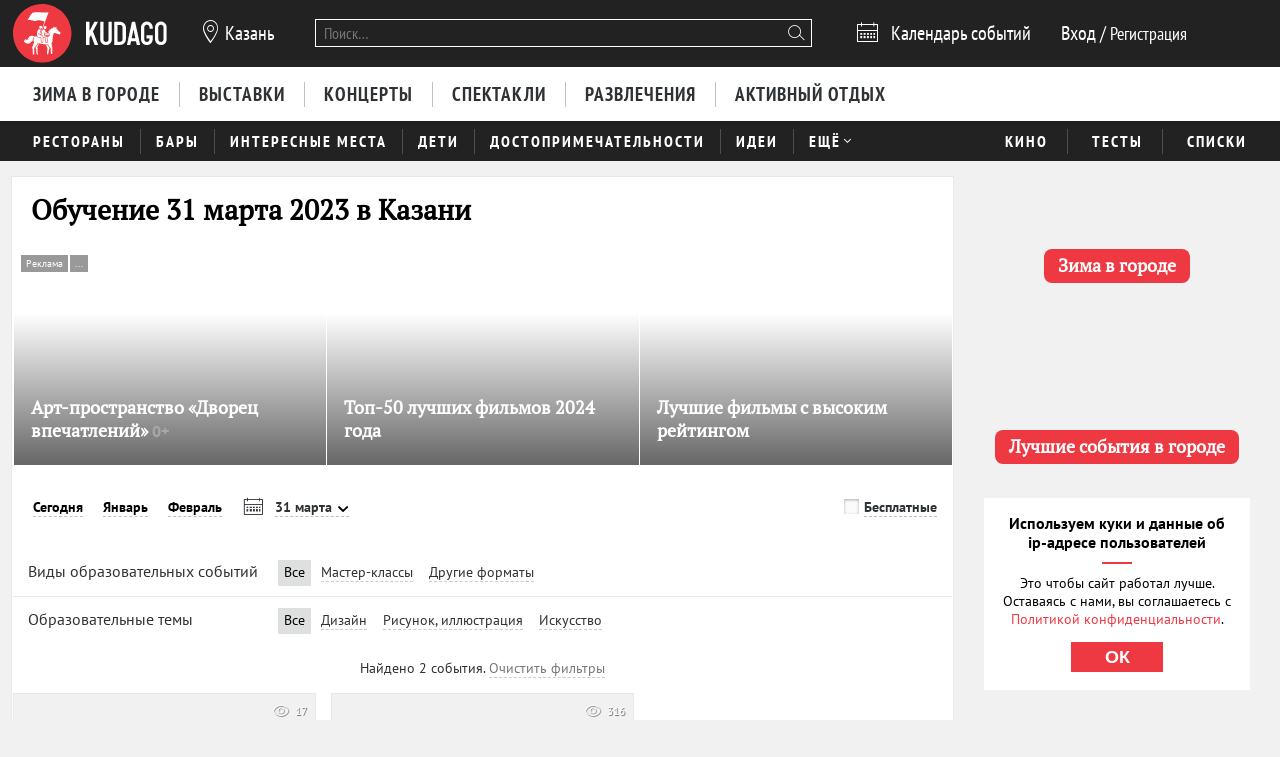

--- FILE ---
content_type: image/svg+xml
request_url: https://static.kudago.com/img/arrow-left-circle.svg
body_size: 520
content:
<svg width="38" height="38" viewBox="0 0 38 38" fill="none" xmlns="http://www.w3.org/2000/svg">
<path d="M19 9.5L20.6981 11.1542L14.0719 17.8125H28.5V20.1875H14.0719L20.6981 26.8054L19 28.5L9.5 19L19 9.5Z" fill="black"/>
<path d="M19 35.625C22.2881 35.625 25.5024 34.65 28.2363 32.8232C30.9703 30.9964 33.1012 28.3999 34.3595 25.3621C35.6178 22.3243 35.947 18.9816 35.3055 15.7566C34.6641 12.5317 33.0807 9.5694 30.7556 7.24436C28.4306 4.91931 25.4683 3.33593 22.2434 2.69445C19.0184 2.05297 15.6757 2.3822 12.6379 3.64051C9.60006 4.89882 7.00359 7.02968 5.17681 9.76365C3.35003 12.4976 2.37499 15.7119 2.37499 19C2.38002 23.4077 4.13319 27.6334 7.2499 30.7501C10.3666 33.8668 14.5923 35.62 19 35.625ZM19 4.75001C21.8184 4.75001 24.5735 5.58576 26.9169 7.15157C29.2603 8.71738 31.0867 10.9429 32.1653 13.5468C33.2438 16.1506 33.526 19.0158 32.9762 21.78C32.4263 24.5443 31.0692 27.0834 29.0763 29.0763C27.0834 31.0692 24.5443 32.4264 21.78 32.9762C19.0158 33.526 16.1506 33.2438 13.5468 32.1653C10.9429 31.0867 8.71736 29.2603 7.15155 26.9169C5.58574 24.5735 4.74999 21.8184 4.74999 19C4.75439 15.222 6.25714 11.6 8.92858 8.9286C11.6 6.25715 15.222 4.75441 19 4.75001Z" fill="black"/>
</svg>
